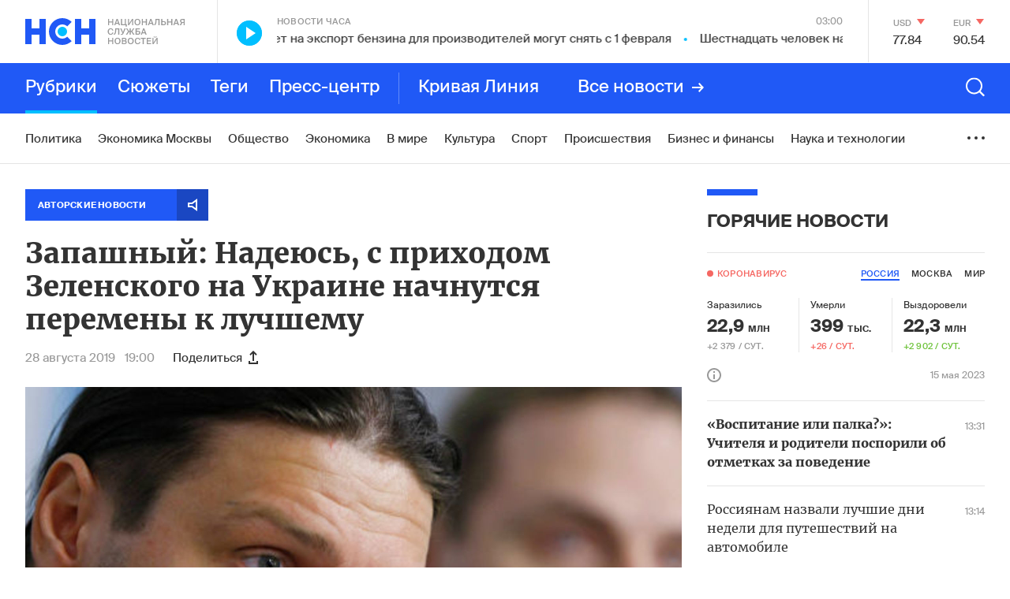

--- FILE ---
content_type: text/html; charset=utf-8
request_url: https://www.google.com/recaptcha/api2/anchor?ar=1&k=6LcBMY4UAAAAAChTWwZUhMM2e_vDNxv80xhHkZIm&co=aHR0cHM6Ly9uc24uZm06NDQz&hl=en&v=PoyoqOPhxBO7pBk68S4YbpHZ&size=invisible&anchor-ms=20000&execute-ms=30000&cb=19bl8eq5snj
body_size: 48515
content:
<!DOCTYPE HTML><html dir="ltr" lang="en"><head><meta http-equiv="Content-Type" content="text/html; charset=UTF-8">
<meta http-equiv="X-UA-Compatible" content="IE=edge">
<title>reCAPTCHA</title>
<style type="text/css">
/* cyrillic-ext */
@font-face {
  font-family: 'Roboto';
  font-style: normal;
  font-weight: 400;
  font-stretch: 100%;
  src: url(//fonts.gstatic.com/s/roboto/v48/KFO7CnqEu92Fr1ME7kSn66aGLdTylUAMa3GUBHMdazTgWw.woff2) format('woff2');
  unicode-range: U+0460-052F, U+1C80-1C8A, U+20B4, U+2DE0-2DFF, U+A640-A69F, U+FE2E-FE2F;
}
/* cyrillic */
@font-face {
  font-family: 'Roboto';
  font-style: normal;
  font-weight: 400;
  font-stretch: 100%;
  src: url(//fonts.gstatic.com/s/roboto/v48/KFO7CnqEu92Fr1ME7kSn66aGLdTylUAMa3iUBHMdazTgWw.woff2) format('woff2');
  unicode-range: U+0301, U+0400-045F, U+0490-0491, U+04B0-04B1, U+2116;
}
/* greek-ext */
@font-face {
  font-family: 'Roboto';
  font-style: normal;
  font-weight: 400;
  font-stretch: 100%;
  src: url(//fonts.gstatic.com/s/roboto/v48/KFO7CnqEu92Fr1ME7kSn66aGLdTylUAMa3CUBHMdazTgWw.woff2) format('woff2');
  unicode-range: U+1F00-1FFF;
}
/* greek */
@font-face {
  font-family: 'Roboto';
  font-style: normal;
  font-weight: 400;
  font-stretch: 100%;
  src: url(//fonts.gstatic.com/s/roboto/v48/KFO7CnqEu92Fr1ME7kSn66aGLdTylUAMa3-UBHMdazTgWw.woff2) format('woff2');
  unicode-range: U+0370-0377, U+037A-037F, U+0384-038A, U+038C, U+038E-03A1, U+03A3-03FF;
}
/* math */
@font-face {
  font-family: 'Roboto';
  font-style: normal;
  font-weight: 400;
  font-stretch: 100%;
  src: url(//fonts.gstatic.com/s/roboto/v48/KFO7CnqEu92Fr1ME7kSn66aGLdTylUAMawCUBHMdazTgWw.woff2) format('woff2');
  unicode-range: U+0302-0303, U+0305, U+0307-0308, U+0310, U+0312, U+0315, U+031A, U+0326-0327, U+032C, U+032F-0330, U+0332-0333, U+0338, U+033A, U+0346, U+034D, U+0391-03A1, U+03A3-03A9, U+03B1-03C9, U+03D1, U+03D5-03D6, U+03F0-03F1, U+03F4-03F5, U+2016-2017, U+2034-2038, U+203C, U+2040, U+2043, U+2047, U+2050, U+2057, U+205F, U+2070-2071, U+2074-208E, U+2090-209C, U+20D0-20DC, U+20E1, U+20E5-20EF, U+2100-2112, U+2114-2115, U+2117-2121, U+2123-214F, U+2190, U+2192, U+2194-21AE, U+21B0-21E5, U+21F1-21F2, U+21F4-2211, U+2213-2214, U+2216-22FF, U+2308-230B, U+2310, U+2319, U+231C-2321, U+2336-237A, U+237C, U+2395, U+239B-23B7, U+23D0, U+23DC-23E1, U+2474-2475, U+25AF, U+25B3, U+25B7, U+25BD, U+25C1, U+25CA, U+25CC, U+25FB, U+266D-266F, U+27C0-27FF, U+2900-2AFF, U+2B0E-2B11, U+2B30-2B4C, U+2BFE, U+3030, U+FF5B, U+FF5D, U+1D400-1D7FF, U+1EE00-1EEFF;
}
/* symbols */
@font-face {
  font-family: 'Roboto';
  font-style: normal;
  font-weight: 400;
  font-stretch: 100%;
  src: url(//fonts.gstatic.com/s/roboto/v48/KFO7CnqEu92Fr1ME7kSn66aGLdTylUAMaxKUBHMdazTgWw.woff2) format('woff2');
  unicode-range: U+0001-000C, U+000E-001F, U+007F-009F, U+20DD-20E0, U+20E2-20E4, U+2150-218F, U+2190, U+2192, U+2194-2199, U+21AF, U+21E6-21F0, U+21F3, U+2218-2219, U+2299, U+22C4-22C6, U+2300-243F, U+2440-244A, U+2460-24FF, U+25A0-27BF, U+2800-28FF, U+2921-2922, U+2981, U+29BF, U+29EB, U+2B00-2BFF, U+4DC0-4DFF, U+FFF9-FFFB, U+10140-1018E, U+10190-1019C, U+101A0, U+101D0-101FD, U+102E0-102FB, U+10E60-10E7E, U+1D2C0-1D2D3, U+1D2E0-1D37F, U+1F000-1F0FF, U+1F100-1F1AD, U+1F1E6-1F1FF, U+1F30D-1F30F, U+1F315, U+1F31C, U+1F31E, U+1F320-1F32C, U+1F336, U+1F378, U+1F37D, U+1F382, U+1F393-1F39F, U+1F3A7-1F3A8, U+1F3AC-1F3AF, U+1F3C2, U+1F3C4-1F3C6, U+1F3CA-1F3CE, U+1F3D4-1F3E0, U+1F3ED, U+1F3F1-1F3F3, U+1F3F5-1F3F7, U+1F408, U+1F415, U+1F41F, U+1F426, U+1F43F, U+1F441-1F442, U+1F444, U+1F446-1F449, U+1F44C-1F44E, U+1F453, U+1F46A, U+1F47D, U+1F4A3, U+1F4B0, U+1F4B3, U+1F4B9, U+1F4BB, U+1F4BF, U+1F4C8-1F4CB, U+1F4D6, U+1F4DA, U+1F4DF, U+1F4E3-1F4E6, U+1F4EA-1F4ED, U+1F4F7, U+1F4F9-1F4FB, U+1F4FD-1F4FE, U+1F503, U+1F507-1F50B, U+1F50D, U+1F512-1F513, U+1F53E-1F54A, U+1F54F-1F5FA, U+1F610, U+1F650-1F67F, U+1F687, U+1F68D, U+1F691, U+1F694, U+1F698, U+1F6AD, U+1F6B2, U+1F6B9-1F6BA, U+1F6BC, U+1F6C6-1F6CF, U+1F6D3-1F6D7, U+1F6E0-1F6EA, U+1F6F0-1F6F3, U+1F6F7-1F6FC, U+1F700-1F7FF, U+1F800-1F80B, U+1F810-1F847, U+1F850-1F859, U+1F860-1F887, U+1F890-1F8AD, U+1F8B0-1F8BB, U+1F8C0-1F8C1, U+1F900-1F90B, U+1F93B, U+1F946, U+1F984, U+1F996, U+1F9E9, U+1FA00-1FA6F, U+1FA70-1FA7C, U+1FA80-1FA89, U+1FA8F-1FAC6, U+1FACE-1FADC, U+1FADF-1FAE9, U+1FAF0-1FAF8, U+1FB00-1FBFF;
}
/* vietnamese */
@font-face {
  font-family: 'Roboto';
  font-style: normal;
  font-weight: 400;
  font-stretch: 100%;
  src: url(//fonts.gstatic.com/s/roboto/v48/KFO7CnqEu92Fr1ME7kSn66aGLdTylUAMa3OUBHMdazTgWw.woff2) format('woff2');
  unicode-range: U+0102-0103, U+0110-0111, U+0128-0129, U+0168-0169, U+01A0-01A1, U+01AF-01B0, U+0300-0301, U+0303-0304, U+0308-0309, U+0323, U+0329, U+1EA0-1EF9, U+20AB;
}
/* latin-ext */
@font-face {
  font-family: 'Roboto';
  font-style: normal;
  font-weight: 400;
  font-stretch: 100%;
  src: url(//fonts.gstatic.com/s/roboto/v48/KFO7CnqEu92Fr1ME7kSn66aGLdTylUAMa3KUBHMdazTgWw.woff2) format('woff2');
  unicode-range: U+0100-02BA, U+02BD-02C5, U+02C7-02CC, U+02CE-02D7, U+02DD-02FF, U+0304, U+0308, U+0329, U+1D00-1DBF, U+1E00-1E9F, U+1EF2-1EFF, U+2020, U+20A0-20AB, U+20AD-20C0, U+2113, U+2C60-2C7F, U+A720-A7FF;
}
/* latin */
@font-face {
  font-family: 'Roboto';
  font-style: normal;
  font-weight: 400;
  font-stretch: 100%;
  src: url(//fonts.gstatic.com/s/roboto/v48/KFO7CnqEu92Fr1ME7kSn66aGLdTylUAMa3yUBHMdazQ.woff2) format('woff2');
  unicode-range: U+0000-00FF, U+0131, U+0152-0153, U+02BB-02BC, U+02C6, U+02DA, U+02DC, U+0304, U+0308, U+0329, U+2000-206F, U+20AC, U+2122, U+2191, U+2193, U+2212, U+2215, U+FEFF, U+FFFD;
}
/* cyrillic-ext */
@font-face {
  font-family: 'Roboto';
  font-style: normal;
  font-weight: 500;
  font-stretch: 100%;
  src: url(//fonts.gstatic.com/s/roboto/v48/KFO7CnqEu92Fr1ME7kSn66aGLdTylUAMa3GUBHMdazTgWw.woff2) format('woff2');
  unicode-range: U+0460-052F, U+1C80-1C8A, U+20B4, U+2DE0-2DFF, U+A640-A69F, U+FE2E-FE2F;
}
/* cyrillic */
@font-face {
  font-family: 'Roboto';
  font-style: normal;
  font-weight: 500;
  font-stretch: 100%;
  src: url(//fonts.gstatic.com/s/roboto/v48/KFO7CnqEu92Fr1ME7kSn66aGLdTylUAMa3iUBHMdazTgWw.woff2) format('woff2');
  unicode-range: U+0301, U+0400-045F, U+0490-0491, U+04B0-04B1, U+2116;
}
/* greek-ext */
@font-face {
  font-family: 'Roboto';
  font-style: normal;
  font-weight: 500;
  font-stretch: 100%;
  src: url(//fonts.gstatic.com/s/roboto/v48/KFO7CnqEu92Fr1ME7kSn66aGLdTylUAMa3CUBHMdazTgWw.woff2) format('woff2');
  unicode-range: U+1F00-1FFF;
}
/* greek */
@font-face {
  font-family: 'Roboto';
  font-style: normal;
  font-weight: 500;
  font-stretch: 100%;
  src: url(//fonts.gstatic.com/s/roboto/v48/KFO7CnqEu92Fr1ME7kSn66aGLdTylUAMa3-UBHMdazTgWw.woff2) format('woff2');
  unicode-range: U+0370-0377, U+037A-037F, U+0384-038A, U+038C, U+038E-03A1, U+03A3-03FF;
}
/* math */
@font-face {
  font-family: 'Roboto';
  font-style: normal;
  font-weight: 500;
  font-stretch: 100%;
  src: url(//fonts.gstatic.com/s/roboto/v48/KFO7CnqEu92Fr1ME7kSn66aGLdTylUAMawCUBHMdazTgWw.woff2) format('woff2');
  unicode-range: U+0302-0303, U+0305, U+0307-0308, U+0310, U+0312, U+0315, U+031A, U+0326-0327, U+032C, U+032F-0330, U+0332-0333, U+0338, U+033A, U+0346, U+034D, U+0391-03A1, U+03A3-03A9, U+03B1-03C9, U+03D1, U+03D5-03D6, U+03F0-03F1, U+03F4-03F5, U+2016-2017, U+2034-2038, U+203C, U+2040, U+2043, U+2047, U+2050, U+2057, U+205F, U+2070-2071, U+2074-208E, U+2090-209C, U+20D0-20DC, U+20E1, U+20E5-20EF, U+2100-2112, U+2114-2115, U+2117-2121, U+2123-214F, U+2190, U+2192, U+2194-21AE, U+21B0-21E5, U+21F1-21F2, U+21F4-2211, U+2213-2214, U+2216-22FF, U+2308-230B, U+2310, U+2319, U+231C-2321, U+2336-237A, U+237C, U+2395, U+239B-23B7, U+23D0, U+23DC-23E1, U+2474-2475, U+25AF, U+25B3, U+25B7, U+25BD, U+25C1, U+25CA, U+25CC, U+25FB, U+266D-266F, U+27C0-27FF, U+2900-2AFF, U+2B0E-2B11, U+2B30-2B4C, U+2BFE, U+3030, U+FF5B, U+FF5D, U+1D400-1D7FF, U+1EE00-1EEFF;
}
/* symbols */
@font-face {
  font-family: 'Roboto';
  font-style: normal;
  font-weight: 500;
  font-stretch: 100%;
  src: url(//fonts.gstatic.com/s/roboto/v48/KFO7CnqEu92Fr1ME7kSn66aGLdTylUAMaxKUBHMdazTgWw.woff2) format('woff2');
  unicode-range: U+0001-000C, U+000E-001F, U+007F-009F, U+20DD-20E0, U+20E2-20E4, U+2150-218F, U+2190, U+2192, U+2194-2199, U+21AF, U+21E6-21F0, U+21F3, U+2218-2219, U+2299, U+22C4-22C6, U+2300-243F, U+2440-244A, U+2460-24FF, U+25A0-27BF, U+2800-28FF, U+2921-2922, U+2981, U+29BF, U+29EB, U+2B00-2BFF, U+4DC0-4DFF, U+FFF9-FFFB, U+10140-1018E, U+10190-1019C, U+101A0, U+101D0-101FD, U+102E0-102FB, U+10E60-10E7E, U+1D2C0-1D2D3, U+1D2E0-1D37F, U+1F000-1F0FF, U+1F100-1F1AD, U+1F1E6-1F1FF, U+1F30D-1F30F, U+1F315, U+1F31C, U+1F31E, U+1F320-1F32C, U+1F336, U+1F378, U+1F37D, U+1F382, U+1F393-1F39F, U+1F3A7-1F3A8, U+1F3AC-1F3AF, U+1F3C2, U+1F3C4-1F3C6, U+1F3CA-1F3CE, U+1F3D4-1F3E0, U+1F3ED, U+1F3F1-1F3F3, U+1F3F5-1F3F7, U+1F408, U+1F415, U+1F41F, U+1F426, U+1F43F, U+1F441-1F442, U+1F444, U+1F446-1F449, U+1F44C-1F44E, U+1F453, U+1F46A, U+1F47D, U+1F4A3, U+1F4B0, U+1F4B3, U+1F4B9, U+1F4BB, U+1F4BF, U+1F4C8-1F4CB, U+1F4D6, U+1F4DA, U+1F4DF, U+1F4E3-1F4E6, U+1F4EA-1F4ED, U+1F4F7, U+1F4F9-1F4FB, U+1F4FD-1F4FE, U+1F503, U+1F507-1F50B, U+1F50D, U+1F512-1F513, U+1F53E-1F54A, U+1F54F-1F5FA, U+1F610, U+1F650-1F67F, U+1F687, U+1F68D, U+1F691, U+1F694, U+1F698, U+1F6AD, U+1F6B2, U+1F6B9-1F6BA, U+1F6BC, U+1F6C6-1F6CF, U+1F6D3-1F6D7, U+1F6E0-1F6EA, U+1F6F0-1F6F3, U+1F6F7-1F6FC, U+1F700-1F7FF, U+1F800-1F80B, U+1F810-1F847, U+1F850-1F859, U+1F860-1F887, U+1F890-1F8AD, U+1F8B0-1F8BB, U+1F8C0-1F8C1, U+1F900-1F90B, U+1F93B, U+1F946, U+1F984, U+1F996, U+1F9E9, U+1FA00-1FA6F, U+1FA70-1FA7C, U+1FA80-1FA89, U+1FA8F-1FAC6, U+1FACE-1FADC, U+1FADF-1FAE9, U+1FAF0-1FAF8, U+1FB00-1FBFF;
}
/* vietnamese */
@font-face {
  font-family: 'Roboto';
  font-style: normal;
  font-weight: 500;
  font-stretch: 100%;
  src: url(//fonts.gstatic.com/s/roboto/v48/KFO7CnqEu92Fr1ME7kSn66aGLdTylUAMa3OUBHMdazTgWw.woff2) format('woff2');
  unicode-range: U+0102-0103, U+0110-0111, U+0128-0129, U+0168-0169, U+01A0-01A1, U+01AF-01B0, U+0300-0301, U+0303-0304, U+0308-0309, U+0323, U+0329, U+1EA0-1EF9, U+20AB;
}
/* latin-ext */
@font-face {
  font-family: 'Roboto';
  font-style: normal;
  font-weight: 500;
  font-stretch: 100%;
  src: url(//fonts.gstatic.com/s/roboto/v48/KFO7CnqEu92Fr1ME7kSn66aGLdTylUAMa3KUBHMdazTgWw.woff2) format('woff2');
  unicode-range: U+0100-02BA, U+02BD-02C5, U+02C7-02CC, U+02CE-02D7, U+02DD-02FF, U+0304, U+0308, U+0329, U+1D00-1DBF, U+1E00-1E9F, U+1EF2-1EFF, U+2020, U+20A0-20AB, U+20AD-20C0, U+2113, U+2C60-2C7F, U+A720-A7FF;
}
/* latin */
@font-face {
  font-family: 'Roboto';
  font-style: normal;
  font-weight: 500;
  font-stretch: 100%;
  src: url(//fonts.gstatic.com/s/roboto/v48/KFO7CnqEu92Fr1ME7kSn66aGLdTylUAMa3yUBHMdazQ.woff2) format('woff2');
  unicode-range: U+0000-00FF, U+0131, U+0152-0153, U+02BB-02BC, U+02C6, U+02DA, U+02DC, U+0304, U+0308, U+0329, U+2000-206F, U+20AC, U+2122, U+2191, U+2193, U+2212, U+2215, U+FEFF, U+FFFD;
}
/* cyrillic-ext */
@font-face {
  font-family: 'Roboto';
  font-style: normal;
  font-weight: 900;
  font-stretch: 100%;
  src: url(//fonts.gstatic.com/s/roboto/v48/KFO7CnqEu92Fr1ME7kSn66aGLdTylUAMa3GUBHMdazTgWw.woff2) format('woff2');
  unicode-range: U+0460-052F, U+1C80-1C8A, U+20B4, U+2DE0-2DFF, U+A640-A69F, U+FE2E-FE2F;
}
/* cyrillic */
@font-face {
  font-family: 'Roboto';
  font-style: normal;
  font-weight: 900;
  font-stretch: 100%;
  src: url(//fonts.gstatic.com/s/roboto/v48/KFO7CnqEu92Fr1ME7kSn66aGLdTylUAMa3iUBHMdazTgWw.woff2) format('woff2');
  unicode-range: U+0301, U+0400-045F, U+0490-0491, U+04B0-04B1, U+2116;
}
/* greek-ext */
@font-face {
  font-family: 'Roboto';
  font-style: normal;
  font-weight: 900;
  font-stretch: 100%;
  src: url(//fonts.gstatic.com/s/roboto/v48/KFO7CnqEu92Fr1ME7kSn66aGLdTylUAMa3CUBHMdazTgWw.woff2) format('woff2');
  unicode-range: U+1F00-1FFF;
}
/* greek */
@font-face {
  font-family: 'Roboto';
  font-style: normal;
  font-weight: 900;
  font-stretch: 100%;
  src: url(//fonts.gstatic.com/s/roboto/v48/KFO7CnqEu92Fr1ME7kSn66aGLdTylUAMa3-UBHMdazTgWw.woff2) format('woff2');
  unicode-range: U+0370-0377, U+037A-037F, U+0384-038A, U+038C, U+038E-03A1, U+03A3-03FF;
}
/* math */
@font-face {
  font-family: 'Roboto';
  font-style: normal;
  font-weight: 900;
  font-stretch: 100%;
  src: url(//fonts.gstatic.com/s/roboto/v48/KFO7CnqEu92Fr1ME7kSn66aGLdTylUAMawCUBHMdazTgWw.woff2) format('woff2');
  unicode-range: U+0302-0303, U+0305, U+0307-0308, U+0310, U+0312, U+0315, U+031A, U+0326-0327, U+032C, U+032F-0330, U+0332-0333, U+0338, U+033A, U+0346, U+034D, U+0391-03A1, U+03A3-03A9, U+03B1-03C9, U+03D1, U+03D5-03D6, U+03F0-03F1, U+03F4-03F5, U+2016-2017, U+2034-2038, U+203C, U+2040, U+2043, U+2047, U+2050, U+2057, U+205F, U+2070-2071, U+2074-208E, U+2090-209C, U+20D0-20DC, U+20E1, U+20E5-20EF, U+2100-2112, U+2114-2115, U+2117-2121, U+2123-214F, U+2190, U+2192, U+2194-21AE, U+21B0-21E5, U+21F1-21F2, U+21F4-2211, U+2213-2214, U+2216-22FF, U+2308-230B, U+2310, U+2319, U+231C-2321, U+2336-237A, U+237C, U+2395, U+239B-23B7, U+23D0, U+23DC-23E1, U+2474-2475, U+25AF, U+25B3, U+25B7, U+25BD, U+25C1, U+25CA, U+25CC, U+25FB, U+266D-266F, U+27C0-27FF, U+2900-2AFF, U+2B0E-2B11, U+2B30-2B4C, U+2BFE, U+3030, U+FF5B, U+FF5D, U+1D400-1D7FF, U+1EE00-1EEFF;
}
/* symbols */
@font-face {
  font-family: 'Roboto';
  font-style: normal;
  font-weight: 900;
  font-stretch: 100%;
  src: url(//fonts.gstatic.com/s/roboto/v48/KFO7CnqEu92Fr1ME7kSn66aGLdTylUAMaxKUBHMdazTgWw.woff2) format('woff2');
  unicode-range: U+0001-000C, U+000E-001F, U+007F-009F, U+20DD-20E0, U+20E2-20E4, U+2150-218F, U+2190, U+2192, U+2194-2199, U+21AF, U+21E6-21F0, U+21F3, U+2218-2219, U+2299, U+22C4-22C6, U+2300-243F, U+2440-244A, U+2460-24FF, U+25A0-27BF, U+2800-28FF, U+2921-2922, U+2981, U+29BF, U+29EB, U+2B00-2BFF, U+4DC0-4DFF, U+FFF9-FFFB, U+10140-1018E, U+10190-1019C, U+101A0, U+101D0-101FD, U+102E0-102FB, U+10E60-10E7E, U+1D2C0-1D2D3, U+1D2E0-1D37F, U+1F000-1F0FF, U+1F100-1F1AD, U+1F1E6-1F1FF, U+1F30D-1F30F, U+1F315, U+1F31C, U+1F31E, U+1F320-1F32C, U+1F336, U+1F378, U+1F37D, U+1F382, U+1F393-1F39F, U+1F3A7-1F3A8, U+1F3AC-1F3AF, U+1F3C2, U+1F3C4-1F3C6, U+1F3CA-1F3CE, U+1F3D4-1F3E0, U+1F3ED, U+1F3F1-1F3F3, U+1F3F5-1F3F7, U+1F408, U+1F415, U+1F41F, U+1F426, U+1F43F, U+1F441-1F442, U+1F444, U+1F446-1F449, U+1F44C-1F44E, U+1F453, U+1F46A, U+1F47D, U+1F4A3, U+1F4B0, U+1F4B3, U+1F4B9, U+1F4BB, U+1F4BF, U+1F4C8-1F4CB, U+1F4D6, U+1F4DA, U+1F4DF, U+1F4E3-1F4E6, U+1F4EA-1F4ED, U+1F4F7, U+1F4F9-1F4FB, U+1F4FD-1F4FE, U+1F503, U+1F507-1F50B, U+1F50D, U+1F512-1F513, U+1F53E-1F54A, U+1F54F-1F5FA, U+1F610, U+1F650-1F67F, U+1F687, U+1F68D, U+1F691, U+1F694, U+1F698, U+1F6AD, U+1F6B2, U+1F6B9-1F6BA, U+1F6BC, U+1F6C6-1F6CF, U+1F6D3-1F6D7, U+1F6E0-1F6EA, U+1F6F0-1F6F3, U+1F6F7-1F6FC, U+1F700-1F7FF, U+1F800-1F80B, U+1F810-1F847, U+1F850-1F859, U+1F860-1F887, U+1F890-1F8AD, U+1F8B0-1F8BB, U+1F8C0-1F8C1, U+1F900-1F90B, U+1F93B, U+1F946, U+1F984, U+1F996, U+1F9E9, U+1FA00-1FA6F, U+1FA70-1FA7C, U+1FA80-1FA89, U+1FA8F-1FAC6, U+1FACE-1FADC, U+1FADF-1FAE9, U+1FAF0-1FAF8, U+1FB00-1FBFF;
}
/* vietnamese */
@font-face {
  font-family: 'Roboto';
  font-style: normal;
  font-weight: 900;
  font-stretch: 100%;
  src: url(//fonts.gstatic.com/s/roboto/v48/KFO7CnqEu92Fr1ME7kSn66aGLdTylUAMa3OUBHMdazTgWw.woff2) format('woff2');
  unicode-range: U+0102-0103, U+0110-0111, U+0128-0129, U+0168-0169, U+01A0-01A1, U+01AF-01B0, U+0300-0301, U+0303-0304, U+0308-0309, U+0323, U+0329, U+1EA0-1EF9, U+20AB;
}
/* latin-ext */
@font-face {
  font-family: 'Roboto';
  font-style: normal;
  font-weight: 900;
  font-stretch: 100%;
  src: url(//fonts.gstatic.com/s/roboto/v48/KFO7CnqEu92Fr1ME7kSn66aGLdTylUAMa3KUBHMdazTgWw.woff2) format('woff2');
  unicode-range: U+0100-02BA, U+02BD-02C5, U+02C7-02CC, U+02CE-02D7, U+02DD-02FF, U+0304, U+0308, U+0329, U+1D00-1DBF, U+1E00-1E9F, U+1EF2-1EFF, U+2020, U+20A0-20AB, U+20AD-20C0, U+2113, U+2C60-2C7F, U+A720-A7FF;
}
/* latin */
@font-face {
  font-family: 'Roboto';
  font-style: normal;
  font-weight: 900;
  font-stretch: 100%;
  src: url(//fonts.gstatic.com/s/roboto/v48/KFO7CnqEu92Fr1ME7kSn66aGLdTylUAMa3yUBHMdazQ.woff2) format('woff2');
  unicode-range: U+0000-00FF, U+0131, U+0152-0153, U+02BB-02BC, U+02C6, U+02DA, U+02DC, U+0304, U+0308, U+0329, U+2000-206F, U+20AC, U+2122, U+2191, U+2193, U+2212, U+2215, U+FEFF, U+FFFD;
}

</style>
<link rel="stylesheet" type="text/css" href="https://www.gstatic.com/recaptcha/releases/PoyoqOPhxBO7pBk68S4YbpHZ/styles__ltr.css">
<script nonce="SAu1gQhbLF_rQxZEjO1FLA" type="text/javascript">window['__recaptcha_api'] = 'https://www.google.com/recaptcha/api2/';</script>
<script type="text/javascript" src="https://www.gstatic.com/recaptcha/releases/PoyoqOPhxBO7pBk68S4YbpHZ/recaptcha__en.js" nonce="SAu1gQhbLF_rQxZEjO1FLA">
      
    </script></head>
<body><div id="rc-anchor-alert" class="rc-anchor-alert"></div>
<input type="hidden" id="recaptcha-token" value="[base64]">
<script type="text/javascript" nonce="SAu1gQhbLF_rQxZEjO1FLA">
      recaptcha.anchor.Main.init("[\x22ainput\x22,[\x22bgdata\x22,\x22\x22,\[base64]/[base64]/UltIKytdPWE6KGE8MjA0OD9SW0grK109YT4+NnwxOTI6KChhJjY0NTEyKT09NTUyOTYmJnErMTxoLmxlbmd0aCYmKGguY2hhckNvZGVBdChxKzEpJjY0NTEyKT09NTYzMjA/[base64]/MjU1OlI/[base64]/[base64]/[base64]/[base64]/[base64]/[base64]/[base64]/[base64]/[base64]/[base64]\x22,\[base64]\x22,\x22w5AlEcOwL8ObZ8K/wpsNDMOAB8KEdsOxwqbCmsKPTSUcajBRLBt0woZ2wq7DlMKST8OERQTDrMKJb38ERsORP8OSw4HCpsKqaAByw6nCoBHDi0nCiMO+wojDuBtbw6UoOyTClW/DvcKSwqpcFDIoFTfDm1fChwXCmMKLY8K9wo7CgREYwoDCh8KiZcKMG8OIwopeGMO/[base64]/w6vDmMOJw5HCsULDswXDusOOcMKdJgdmR0bDvg/[base64]/dXQHwoPDicOKwrtNw5nDmcKtw5sRwqnCp2TDsnVGKBdmw6sGwr/CoV/CnzTCrnBRZXIcfMOKJMO7wrXChBTDgxPCjsOtf0EsecKhQiEww4gJV2FgwrY1wrTCjcKFw6XDhMOhTSRrw4PCkMOhw5xdF8KpCzbCnsO3w5ojwpYvajnDgsO2HzxEJD7DtjHClQ0aw4YDwqQiJMOcwohEYMOFw5w6bsOVw7ouOls7DRJywr/CmhIff0rClHA6OsKVWCcWOUheVQ91G8Opw4bCqcKMw7tsw7EkfcKmNcOuwo9BwrHDjsOkLgwhODnDjcO5w6hKZcOVwrXCmEZvw4TDpxHCucK5FsKFw69eHkMPEjtNwrF4ZALDmMKNOcOmTcKCdsKkwo7DlcOYeHZpChHCnMOMUX/CvEXDnwAjw5JbCMObwrFHw4rCkFRxw7HDq8KqwrZUD8KUwpnCk2LDrMK9w7ZwFjQFwoLCi8O6wrPChwI3WUEEKWPCk8KcwrHCqMOewqdKw7IOw5TChMOJw7NWd0/[base64]/DoCVRQATDmRXDpw5Ow4YDSMKbCMKhPW7Do8ORw4/CtcK4woXCkMO6C8KXb8OEwp9Kwo7Dn8KEwqIawrrCqMK9WHrDrzkswonDtyzClW/CrMKEwrItwrbCmlfCjRlgBsOqw7vCtsKOBAzCvsOawqMMw7TChDrCocO0QsOywqbDusKFwpgzMsOoP8OKw5fDmD7CjsOawprCokLDtSkLY8OMA8KQf8KVwpI/wrPDnhIqGsOGw6jCohMCGcOJwq3DocOUfMK9w4zDmcOBw65WZHtewo81D8Ozw6bDogIWwp/CilbClT7Dg8K1woc/aMKuw5tmKgoBw6HDu3JGcXUNQcKrc8OdeCjCq3rDqVc/WxMKw6XDlX5MPMOSCcOza0/DlBQFb8KPw7UoE8OtwoEhB8KowrLCjzcUYmA0BQsJRsKEw4zCu8KoGsOsw5dMw6LCkzTChXcNw5HCh3HCl8KWwoBDwrDDl0zCrhJhwqQ4w6HDszZxwoErw6LDiQvCsi4KCmBAFSF0wozCvsOaJcKxcBALZ8OlwqPCrsOLw7HCksODwoIXDwzDoxkvw7QmScOlwp/[base64]/DoWXDlAdxwobCisOUwqgDD091w59Fw6IFw5HCk1piW2bCuTLDszZYGy4aAsOPb1okwr5sXCdzbzDDuGUJwq/CmMKBw7wiMR7Ds2IAwps2w7XCnRpyfsKwZRN/wp1HH8Oew7otw6fCgnEkwqzDrsOkMjLDoC3DhE5UwpEjBMKMw6wJwoPClMOXw7bCihFrWMOPfcOeOw/[base64]/[base64]/CuMOXw5YbOTjCgsOEwrwxcMKaw7HDlXDDn3RXwowDw7EdwozCpVNPw7rDlWrDtcOBXBcuFm8Tw4vDh0Y8w7ZoIgQbByZOwoFPw6DCtT7DlnvChVklwqEtwpY+wrcJRsKmKhnClkjDjsOtwrVJFFB1wq/CtRZxW8O3eMKjAsOuMmIALMK+CQJOwqALwrJNW8K0wpLCo8K3d8O3w43DqkR5aUnDhGvCo8K4YFXDs8KGSwtnZcOawoQzI0XDm1nCmTPDicKcU2bCrsOTwqwEDAA/FVjDpATCp8OUJghhw7x8IQHDo8KQw5Vnw7VnZ8Knw5hbwqHCv8OTwpkYM1olXgTChcKJKz/CssKrw43CnMKRw7YnAsKMLi9McUbDhsONw6ksKkPDr8KuwqlzZhM/w487C0jDmznCqEU1w4PDpHHCnMKeGMK8w7Efw4kAdm4EZQlpw7PDvD1nw6LDvCDCnCtDaz7CgMOKRUbCmsOPZMOCwoMRwqXCsGxvwrQew7Ngw5PCg8O1XjjCgcKBw6HDujTCg8ORw43DiMO2VcKhw77CtzI/bMKXw40mNzsWw5/[base64]/Dv8OGw54nw4zDlcKwJMKZLcOyTTvCkCAtw6jCssO2wr7DhMO3BMOBJiM+wqp+G0/DqMOnwqtuw6zDt2rCuEfCscOZdMOJw44AwpZ0aVXCjm/DuAlFVz/CvFnDlsKmGXDDvUN6w4HCs8OQwqDCi0NMw4h0JE/CqgBfw6DDrcOICcO3fDgCI0fCtxvChsK6wpbDn8K1w4nDicKLwrd8w6HCvMO7AS4gwrwSwrfCuUTDoMOaw6REX8ODw5c+K8K0w4VYwrMAfwTCvsKXW8OoCsObwofDk8KJwpkvTyZ9w43DrnxPFnvCmMK2YRB3wqfDhsK9wq9GWMOoMntAHMKfGcKlwozCpsKKKMKPwq/DqcOrb8KseMOCTy9Nw4Q/fjI1R8OXB3A1cw/[base64]/woonw4R/d8KpdGkZB8KbO8KKZVt1wrYifmvDv8KLE8KHw6XCsRnDmWLClsO3wo7DiEV2Y8Olw47CmcOebcOPwo96woHDssOkQ8KTSMOyw6vDlMOxZ2kcwqc/BMKtAcOpw6TDmcK+Nhl3VcKCaMOyw74qwoXDosO/P8KDesKENmDDs8Kqwr52UMKYeRg4D8OLw7cSw7Ytf8OOZsOMwqdjwqxcw7DDkMOvf2zDlMK1w6odERDDksOeFcOhZ3/CsErCisObfGgbKMO9MMKRJB93ZcONDcOkbcKaEcOBMzARK38PYcOEMQUQfRrDgEZtw7RBVh1YGsOYa1jCl0Rww5Vzw51/eGtow4LCrcK1YGsrwpRRw5cxw7XDmjrDrXnDncKuVSDCkUXCncOcIMO/w5dXbsO2G0bDtsODw4bDphjCqUjDl34DwofCsETDqcO6XMOVUwk7H23DqMOTwqRgw604w7VTw5/Cp8KTL8OxcMOZwoFEWTZ5RMO+RVI3wrYGHxA6wocQwolhSh1DBARfwpnDiRfDnGrDj8OGwqp6w63DhQHDiMOBbHXDnWZ5wrjCiBdOTRbDjyBnw6fDhF0Qw43CmcO0w5LDmUXDvG/CnH4POxEYw4rDtjAdwpvDhMORwqXDuEITwo0sPTDCpWFswrjDh8OsAQnCu8K2YAfCjRzDr8Otw7bCpsOzw7HDr8OHC3fCrMKeYXYyOcOHwpnDnTg6e1g1UMKaB8K/TH/CsXrCo8OxdiPCn8OzNMO4YMKowqNsHcObPMOlDDNaHsKvwqJkV0rDs8OWVcObGcORCm/[base64]/X8K5e8OnQMKTwpZEw43Cp0Nawo3Dqh5Lw7Iow4kdP8ORw4BeE8KANsOnwrpAKcKrEGvCtCfCusKFw48wXMOBwp3CgVzDvMKfN8OcF8KPwoILEDwXwpdcwq/CscOEwrdbw6ZeJ3IkBx7CtMOrSsKiw6bCkcKfw4lKw6EnBcKXBF/DoMOmw5rDrcO7w7UTK8K7QyvCvsK2woHDu1x9OsOaCgDDrl7CkcKsO3gEw5wdC8OPwpzDm3ZlNi02wpPCmlbCjMKrw7/[base64]/wpnDmBLCtcOAMUzCqsO7WxvDgcOWw4knRMKMw7vDgxXCosOdPsKgJ8KKwqHDoBTCmMKAEcKOw5DDqFUMw71dWcKBwrXDu28JwqcTwq7CrlvDkgkqw5/[base64]/[base64]/IsOmw4fCrsK1w74EwoXDljnCmsOBPSjDh8KKcm5lwq7DocKtwqEGwrjDgjHDhsO2w4FGwr3CkcO8LcKUw7sQJWIlNm3DmcKgGsKXwrvChl3Dq8KxwozCtcKUwp3DjRYEIR/CkwzCpXAIHAFewq8jXcKGF1F2w6TCphfDimTCqsK5PsKcwpcScMKGwoXCkWbDhRZdw5PDvMKAJXsLwpbDsXUzdMO3EFzCkcKkDcOewqoWw5RQwoUaw4jDiBfCq8KAw4Umw77CjMKOw4lwPx3CgzvCh8OLw6ATw4TCmGfCn8KEwq/CuyF4bsKcwpZaw4MUw6pZZFHDvWlbKD/CqMO7wr/[base64]/CzHCjcOCw5xkwrbDgcOvQ8O+wpHCiFDClE1gwqDDnMOZw6HDgFPDuMO9wrLCv8O/IsK0H8OxSMOcw4rDtMOpRMK5w53ChsKNw4gKSDDDklTDhklUw5hMLMOFwqd6KsOKwrMpa8KRQsOmwrZaw5xNcjLCucKtbx/DsBHCnx7CvcK1LsORwrsawr7Dnj9LPwkow45Dwoh6asKtTmzDowJ5Sm3DqcKuw55eW8KGSsKRwpANYMOiw7MsN3IcwpDDtcKtPHvDtsKEwp7DjMKUSzNZw4J/DDtQJgnDhANGdHtAwozDr0ZkdkoWY8OewrjDlcK9wrfCuElhNn3CrMKaAsKwI8Orw63CqBIQw4g/[base64]/DhCVUb8ObEcOcw53CqjRgwq/DpTcNJnnCoHsrw7obw6TDhBRkwqwrJFLCisKnwrbDp1HDtsKFw6kjEsOkM8KuYRd4wq3DuyvDtsK5aTYVfS0fOQDCiyd7cGwlwqIbbR1LIsKEwpgHwrfCs8KOw7fDocOWWAI2wrXCncOZMGU2w4vDkXIcccKSKCN7AR7DucOTw6nCp8OCS8OqB39/wpNecUfCisOXWDjCnMOEDsOzUzHDgMOzCFcuZ8OeTkjDvsKWSsKrwrbDmgdRwpLDkV8JK8ODLMO+HFILwrjDvQhxw48KFxA/EHkTF8KKTh47w7gww6zCrhd0YgvCsWDCrcK7YlJSw45uw7dFMMOpc0V9w5zDncK7w6E0w6bDqFTDiMOWDiIQfi0Yw7Q4W8K3w6LDpCg4w7/[base64]/DssOJwoLDpMOOw7DDgzLCgcK4wp/[base64]/wrsNw590w4F9VMK4LMKxwrQUdMKZwrUec2Rnwr4WTENQw7cDJ8OFwrnDkU3CicKIwq3CoznCsyDCicOJdcOQOMKzwoQlw7EqEMKLwrI4RsK3wpIzw4DDpmLDrlp2cjXDhT87BcKPwqXCicOOXF7DsVdtwpRiw5c3woLDjxMyCHXDusOMwoImwp/Dv8Kuw7s7Q0tBwqvDucOuwo3DjMKbwrlOd8KJw5nDlMK2TMO7dsO9CxVIGsOEw4/DkjoAwqTDt3k9w4tCw5/[base64]/Cj8KtwpPCg8KKwohDwoAbQcO0V8OyMwwNwppWwqlvFBPDoMOHM0NbwrDCiGnCvgrChUfCljjDocODw51Awo9Mw5pFahfCgkrDrBvDmcKSXwsXe8O0dHsWHFnCu0opCyDCpFVtIcOcwqg9BTgXY3TDnsKtGQxewpnDsSzDpMKUwq8YAGvCksONfX/CpjBDWsOHRCgswpzCiy3Du8Kaw7R4w5gKG8K+e1HCt8KSwrkwRBnDs8OVSiPDj8OPBcO5wpHDnScBw5bDvRpvw5c/MsOcM0DCg0zDkD3ClMKmMsO/wog9asOtNMOiOsOwNcKgTEDCoBVETcK9TMO/[base64]/[base64]/OcOww7p4PcOoYnXDrUw0RsKBwoDDjX3DncKGEH5ZNhfCum5iw7kgIMKRw4LCpGpGwrBCwpHDrSzCjE3CqXzDoMKlwrlwOsO4FcKhw48twqzDj0nCtcOOw7XCpMKBVcKfBsKZNRYvwqLCshrCgBbDr3l/w5xqw4fCn8OWw7d9EcKIR8Oow6bDpMKwe8KhwqHCogLCgHfCmhXClGZIw5lnWcKJw55lT2QLwofDq0U6BS7DoQ/ChsOoS2Vswo7CjhvDsloPw6NjwpPCq8OgwrJGf8KZLMOCVsODw4hwwrPChy5NIsKoS8O/w7fCkMO3w5fDvcKzc8Ktw5fChMODw5TDtMKuw6gDwoJbQD4WPsKqw5vCmsOFElUGHHcww7kJChDCisOfB8O6w5LCsMOpw6fDpcOFE8OUJC/DtcKTAMOORCDDosKzwoV/wqTDoMO8w4DDujrDk1rDqsKTYQDDh0/Dh1cnwozCvMOqw7kLwrDCi8KuIcK/wqDCnsKmwppcT8KHwpnDqiHDnnfDkSbDqR7DvcKwYcKYworDocO3wqPDjsOGw77Dq3PDu8KUIMOVVQvCk8OqJMKZw4gDIUd/[base64]/CrMOhVcKBQ2vCmMOPw73DpibCvnLCqcK+w6fDlmMNwpsyw7R0wpPDi8OiICRvaDrDg8KUHRXCmsKUw7jDiHEyw7XDjnbDjsKgw6vCvU/CojwlDFt3woPDgmnCnkhqfcOowoEvOT/DthgUe8Kew4bDjmt4woHCqMKJSjjCjHfDmMKIUsKsYmLDhMOPDjIAG04CcGhBwqbChjfCrxx1w4/CqhbCoUdRA8KDw7rDmUTDnGEow7jDhMOUMDDDpMOjccOzfkkAaB3DmCJ+wrM6wpTDky7DiwgMw6LDkMKkecOdA8KPw5zCncK2w516F8KSLsKCCknCgCPDrngtKQXCrMOqwo0ganV9w7jDsXo3fT/Ct1UaaMKmVkpDwoPCiCvCoGomw7ltwo5QHADDncKdA1w6CDt/wqLDphpTwo7Dl8KgAAbCoMKOw4HDgE3DlXrDi8KEwqHDhcKDw4cRT8KlwpfCi3TCkFjCqFrCvCxnwo5sw6LDlzfClRA4H8KuUcKowq1iw61yHSjDrQxYwq15LcKAbyZow6YXwqt6wqlPwqzDhcO4w6/DqsKTwqgMw5Jzw6zDo8KnQTDCnMKBNsO1wpdNVsKPWCcew4Z2w77CmsK5KQREwoQLw5/Dh3x0w5kLBRN9f8K5OBDDhcOlwrjCtD/Cn0QjB2kkZsOFE8Knw6fCuC16bADClMOLEcKyA3pEVlh/w5fDi280EnUOwpnDgsOqw6J4wpjDl0EYeCcOw5LDtTZGwoLDuMOVw4lcw64qcnXCpsOSRcOtw6YiFcKaw6VKRwPDj8O7WMOpbMODfTfCnU3CpirCsXnCnMKKVcKgC8OtSl7DpxzDigvDqcOiwrnCrMKQw7JFCsO4w7wXaxnCtWzDhW7CkEbCtg0WfAbDv8KTw7/Di8KrwrPCoTh6ZHrCo2dddMOjw7DCs8KOw5/[base64]/L8KZRDLCtsOoeMOdSsOYXDrDrEkWdwPDs8O3G8O5wrDDlMKePsKSw4wLwrVBwpjCki1XWS3DnzHCqhBDPsOAV8K0DMOjMcOtc8K4w7F1wpvDjnfCvsKNcMKQwofDrkPCk8Kww7o2UHBfw68dwojCtznCjiDCgmYKSsONOsOdw4xBBMKqw75/[base64]/cQTCtnlNw6PCuVbDhnLCkMODIsOFSFAlB27CgMKMw7gtIwzCgcOnwo/DiMK+w5gPN8KywqVPTMKnMsOgc8Ocw5vDmMOhAE/CthpyHUkVwp8tRcOmRypxQcOFwo7Cr8OPwr9zFMO5w7XDs3IAwrXDusO5w6TDnMOtwplZw7/Cm3LDhxDCt8K6wrDCvcOAwrnCm8OTw4rCs8K7XCQhNMKXw4powpI5b0vDlH/Cs8K8wrrDmsOvHMOYwoDCn8O7Hkgnb18wXsKdF8OYw4TDoTjClQMvwoDCkMKVw7TDgSzDt3XDnwXCilTCmX4Hw5AHwqAHw5xYw4HDkTk4wpUMw7vCr8KSCcKKwopQLcKVw4HDsV/CqVhpR25bCMOsRUXDnsKhw7JNACfDjcOOcMOoOggvwrtRQChSMyJowrN/UHViw4gtw5xBc8OCw5I1V8O9wpnCr34/ZsKGwqTCjsO/QcK3XMOian7DqcK7w7s0wpkEwrtvGMO6w7NRw6PCrcKkOMKMHX3DrcKbwrzDhcK7bcOnIcO6w6gbw5gxXForwrPDhcOewoLCuQjDncOtw5Z/w5/DvEzCuBhXA8Ogwq3CkhVPLWfCgGxqKMOqEMO5D8KwOnzDgj9owpnCvcOAHHDCi0pzI8O3LMOJw7wuT2TCphR3wq/[base64]/DucKEwq8JcB56XEwyw4FMTsOow6MrYcKtWyhfwqbCscOmw5/DgG56wqY+wrHChQzDgg1OAsKfw4LDvsKowrN3PCPDtTvDnsKcwoJnwqQ1w4lewoU8w4gMeQ/CiwJVZTIbDsKMXlnDtsOtY2XCm2wZEil1w40Kw5HClBcrwooKNx3CvQV/w4vDsHZYw7vCjRLDsgACM8OKw4XDvXURwrHDtWsfw4RFI8K/bsKnbMOEMsKON8OPf1Zyw5Vfw43DoSclPBAfwrTCtsKYKhtgwqrCoUQCwrcTw5fClHXCnxLCqgPDpMOyS8Krw55hwo0Nw68bIsO0wqDClngqV8O3U0/[base64]/[base64]/DmMOcwp4hXVTCjMKMw7laRywzwpclKsK/[base64]/F043XcKMwqVfEhU/[base64]/[base64]/TsO9wqE9AlFXQMKBw6XCrH1fGhnCpsO+Z3FGwrHCsgNAwrNbcMK+K8KrYcO6SgojKsOiw6TCnFc5w7AwF8KlwrAxWVLDlMOawpnCocOOQ8OYdl7DrwVowpsYw5FPNBjCkcOwG8Ogw6N1UsO0QxDDtsO4wpzDky0Gw4VfYMK7woxBVsOtYUBjw4AHw4fDksOkwpx/wrNuw4AMdFjCl8K4wrbCucOZwq4vPMOgw5LDnlwpwpTDnsOGwozDmFoyKMKCwrwgJRN1M8O+w6/DkMKgwrJhVAJnw5AXw6XCrRnCjkBzIsOmw6HCplXCi8ORXcKpesOdwooVwqluHT4iw7/CgXrCkcONMMOKw6NDw7pBCcOgwolSwpjDqAxyMB4MZk5gw6xiW8KWw6I2w5XDsMOUwrFJwoDDuGHCu8KlwofDiBnDhSM/w5MANHnDo2hcw6vDtGPCvRLCu8Orwp3DisKJNMKdw79uwrZuL1hEQ31Pw7Nsw4vDr3PDiMOJwonCuMK0wqrDl8OBdUxvND0aCGdyAn/DvMKjwokpw61NOsKlR8O3w5vCrcOQQ8Onwr3CpWkAX8OkL3fCg3A7w7zDnSrCnksRSsOcw7UNw4nCoGF/[base64]/Cg1PCu0vDs8KFU1fCpAxTFcOHwrJow7IEXcKiTnNbUcObfsKuw5p9w68rJipDWsO7w4XCscKyOcKVNWzCrMKXGMOPworDksO9w4s2w5vDhsOwwoZDDS1hwrTDksOjWHDDnsOKeMOHw6YAX8OtF21UcjXDi8KteMKNwrfCrsKKY3/ClizDlWjCii9yXsOWNMOCwpDDo8OuwqFbwrxZZmNoaMOKwowsHMOgTgXCqMKvc2zDnTcCem1eMQ/[base64]/CsVrCmhh7dMKNwqfCti1cwqPCtgFowrTCvWfCtsKqLGU7wp7ChcKXw5DDnQfCh8OpGcOOVSslNB1wZcOmwpnDjmMYZTfDtsOMwrbDh8K9acKlwqVaSmDClcKBPCcGw6/Cq8OBw68ow4ghwprDm8OgawJFUsOyJ8O0w7XCmsKMXsKPwpA+ZsK3wojDvQxhW8KreMOBM8OyCcKbDyHCssOgTgQzPzVgw6x7GkIEA8KUwr8cYBQdwpwPwqHCmV/DjWFow5h8NWjDtMKDwpEhOMONwrgXwqHDlA7CtR1UA2PDlcKREcO+Rk/DvnDCtSVzw4rDhExOKMODwpJYWG/DkMOQwpXDu8O2w4LCksOlbcOuGsKbQcOHd8KRwpZ0dsOxRW03w6zDlWzDiMOKZ8KOw69lY8K/GsK6w4Fgw7JgwqXCrsKUWgXDujnCkT4TwqnClQrCr8O+bMOdw6wyMcKTDy46w7VJXcKfEgQ/[base64]/TnBAwq/CucO0acKgwp/Cn8KTccKdfcOHZg/[base64]/[base64]/Dq8KXw5vConbDiQzDrMOpCCVLA8O5w451wpTCqsOwwrZswoIlw64za8Kywq7Di8KkSl/CksOFw64FwpvDmm0fw7jDi8OnAEYWAk/CgGYQe8O9WT/DjMKOwq7Dgw3DgcOWwpPCjsK6w4BKS8KzaMKZX8OMwqrDoGBmw4JJwofCsmYkT8KhaMKTZBfCvlgCYsKYwqrDgMKvHjAeAkPCq03CjUvCh0IUNMO5SsOZX2/CtFTDvjvDgVXDksOzf8OcwovDoMOfwqteZw/DnsOdCcOtwpTCvMKpG8KqSy4JW3LDscObPcOaKHEMw5hTw7/[base64]/w5PDnMKLT0vDknbDhsO3w4fDhcKtwpwqDDnDlhoJEWTCscO1A27CnE/CscOiwrPCp2wAdDZxw53DrHnCkwVJN3BFw5rDqDJQWSN9OsKoRMO2KzTDu8KFQMOvw48mfWtgwq/Du8OaL8KwNSQIHMOMw6/CkkjChFogwpjCgcOYwp7CtMOUw4fCqMO7wqghw5nDiMKqCcKswrHCkSJSwo8neVrCosKSw7PDt8KjRsKZPkjCv8O+DALDhkjCucKGw54UUsK8w6PChAnCkcKddFpbNsKcMMKrwofCpcO4w6Y4wr/[base64]/DrMOcCcOiNCsrMi8mJsOCMQHCq8Ksw6cBGVESwr7Cnl5nwpXDisOUUhlQbgB2w65owqXCi8OwwpTCqAjDuMKfVcOqw4zCvRvDv0jCth1zZsOUegzDj8OqMcO4wohSwpjDmzfCicKHwoJmw6B6wqfCj3lhEcKyBHgvwrdRwoQ/wqnCrwh0bMKCw4JxwpjDscOCw7bCmAUkCXDDp8KUwrgiw63DliRnWMKjJ8KDw4IBwq4GYSjDmsOtwrDDrRBhw5/DmGxzw6zDkW8JwqHDoWF/woR5HmvCsGLDo8Knwo3CjsK8wolPw5fCq8KofXzCqsKvWsK3w4l7wpwJw6XCtR0Ewpw3wonDlQxMw6nDssORwplHbAzDnVIpw7DCpmnDkkrCssO+OMKxQMKmwpvDu8KMw5TCtsK+GcOJwpHDncK/wrRww5xkNRkCFDRodsOwch/DicKZIMK4w7lyIA1WwrENEsK/RsKGOMOhw5oywrdMG8OvwpNEP8KAw4QZw5JrdMKfVsO9XsK/OE5JwpTCrVHDp8KewonDpcKDaMKqUEgkAV0VbVRXw7EcInHDk8OYwrUQLTU8w7UgDnjCtMOyw67CkEfDrMOiUsOYJcKjwokWfsOOf3ohLF5/CDrDngzDt8KxfcKjw47ClMKnUATChcKOWy3DqMOCcScWDMKreMO8wq3Dp3DDg8Kww6DCpMORwpbDr0ofKRZ+wrk1ZxDDrsKcw4Yuw6wlw4pFwpTDrcKldTIiw65Qw4DCq33CmsOGMcOyP8OXwqPDh8KMN14gw5ICRWw4BcKJw4DCsVLDtcKLwqdkDcOzECA2w4/DpHzDvCnDrEbCo8OmwpRFCsO+wqzCjsKhEMKKwrdDwrDCtHHDtsO7V8KxwpUswpNHVkZNw4LCiMOcEHdCwrk7w7LCmnRLw5p5Fgccw5sMw73DicO2F0MbRSPDq8OlwpB0QcK8wpXCoMO/[base64]/wogGWMKewpMDw6cfw77CjcOkw4Vcf8OHw5/CpcO0w4Viw6fCg8Obw67DrynCug0FNSDDpUkVaHRceMObdMODw7U+wpp9w53CiQ4Pw70YwrrCgAzDs8KCw6LCqsKyMsO3w7dmwpNEP0RFOsOjw5Y8w6fDv8OJwpzCo1rDicOZNhQFbMKbDDpvWxYkeTnDtX09w6jCi3QoJsKJH8Ozw6zClV/Clms4w40fEsO2Lwpewq1yPwjDjcKPw6QywpcdXX7DqlQuU8KRw4FEJMOfEm7DtsKiwo3DgDrDn8Oewrtuw71gcsOMR8Krw7LDn8KdYE3CgsOdw4PCp8OjLDrCiW/Dtyd9wrsmwojCoMOFblfDvm/[base64]/DlD8SwrfDkyPCqmXCtCl0woYHwq/CpT5tPk0SbMKMMmM9ccKrw4Mjwphiw6wBwqxdSzHDghkpBMOjd8KTw43DocOLw6TCk0cjWcOew68wfsO9I2oCVnQWwocmwpRewqzCj8O3ZcO9w53DrsOsRiwXO0/CuMO9wogOw5FEwqXDlh/Cp8KVw49Qw6LCuXbDjcOSSS8UeCDDjsO3fTgJw6TDow7DgsOMw5VCCHF8woU4LcKpZMOzw68yw5ofAcO6wozCtsOuAMOtwrlKSXnDvW1nRMKTJiDDpVwfwqXDlUAnw4YAD8KpdG7CnwjDksKBfEbCiH8Mw6duCsKdI8KQLV95UQ/CsWPChMOKSVzChR7Dh0hKdsKswolYw6XCqcK8diJNC2Q8CcOAw7fDpsOPwqvDik1uw51iYW/[base64]/[base64]/Ci8OLWsKyZsO2w4J5dWrCgMOTwqnCp8Okw5Qiw47CpxNKB8OHYhbCvMOyDB1vwpAXwqJzA8K5w5o5w7xTwr7CvWbDk8O7ccOxwoxxwpxEw7/CrgIMw7zDonPCu8OCw45JfHxTwpnDmX5HwoJKbMO7w5/CjUppwobDrcOfO8KsKWHCnnXDsFFNwqpKwo8TAcOTdHJXwoHDisOzwpfDt8Kjwp/Dv8O6dsKOQMKAwpDCjcKzwrnDtcK3DMOTwrQFwqFXJ8Okw7jCkcKvw7TDrcKEwoXCg1Zrw4/[base64]/w7fCt2DCkcOwwrvCgMOAZERowoc/wqPDuMKJw4AjE0ofR8OLUgDCl8O3RVPCo8KvcMK8CknDv2kjesK5w4zCgyDDmcOmVWkwwoUdwpc/wrh1IwExwrBXw6LDsjJALMOWO8OIwqccLl9iDBXCmwUqw4PDiyfDrMOSNFfDscKOc8O5w5PDjMK/EMOTEcOUJE/Ch8OhEAJbwpABd8KIbMOfwqjChRkzDA/[base64]/Cny9Fw5N4BC9mw5HCpcKow53DhsOwwr8vwoDDhxsPwrnDjMK2CMOBwqV7Q8OIXQTCuV/DoMK5w7zCniUeQ8O2woRVDlNheknCoMKdfVTDlcKwwoxLw4ENQWnDpTAiwpXDscK5w7nCt8Kjw4dFZ3oEcGYmd0TCv8O6Q2RYw7HCmgnCuUNnwoscwoNnwrrDvsO/w7kLw4vCg8OgwovDikHCkyTCsDdPwopBPmPCi8O/w4nCtMKZw5jCrsOXSMKJd8O2w5rCuUXCtMKRwrxPwqLCpVh/w4fDt8OjJ2Vdwq7Cg3HDrg3Ct8Kgw73Cj2wEwoRxwrnCj8OyBMKUbsOleX9fPS0XasKDwrMfw7RYVGUcdcOgNFUfJRjDgzlMWcO1MSEgHcKbDnTChGnCtX06w5A/[base64]/dMOiw7Jlw7Mjw5hgBE/[base64]/Dhyd4wr1Kwp8TazF1THPCk8ObwohOFAZZwrrDuwfCkALCkiU8LBZ3Iy5SwoYxw7fDqcOiwqnCrcOofMORw6lGwoJFwpBCw7DCk8OJw4/Dp8KBGsOKJmEXDF5UTcKHw4xNw7pxwoY0wprCoTAOOlwQS8KEHsKNfg7CmMOUXFxnw4vClcOYwqzCukHDvHXDlMOvw4TDo8K4w4owwpbDssOfw5TCtg57OMKWw7XDjsKsw4EmTMKzw4fDisOkwp9+PcOrQH/CjEk/w7/DpcO1IG3DnQ9gw7hvcCxiXUbChsKHcgcFwpRNwqc/[base64]/[base64]/Cuy7CpcOjVsKRwo0yWR7DhcKHb2w6w6rCgcKpw6nDvsK2I8OMwpMSa2DCncOwNyAdw7XCg0jCjMKDw7bDv0TDqW/Cu8KJZ1VgE8K3w61EKmzDo8K4wp4kBVjCnsKWbcKpDDtvIMKPTmE/KsKJNsKjYgxBZsKcw5HCr8KEGMK+NhUJwrzCgCEtw5bDlB/DncKHwoMtKQbDvcOxa8ORBcKWW8KRBSx5w5A3wpfCmC/DmcOOPl7CssKywqjDsMKzb8KCAEgWOMKzw5TDnToEbU4hwofDh8K1f8OCb3ldX8Kvwp7DvsKxwoxxw4LCtcKAMQjDn0hzTCw/WsOJw6lowprDv1TDs8KTEsOfYsK3QVd/[base64]/[base64]/[base64]/FcKew67DvsK3w4rCgSLDjx41DgXCrSd8BGjCt8O4wokPwpXDjsKdwpfDgQ0yw6wQLn3DgDA/wp/DpjDDjR1AwrTDtF3DiwbCgMOjw5sLGMO/BMKbw4jDs8KBQ3sIw7LDkcOwJDcgcMOVSRTDrCAsw5nDo2p2V8OCwqx4TyzDpVgww5HDisOpwrEbwqxgw7DDoMK6wo58FUfCmDt6wrZMw7/CsMKRVMK1w7/DlMKQMglsw7gMR8KFKkXCoGF3Ug7CrsO6BB7DusKdwq3Ck21ww6TDvMOJwqgZwpbCuMKTw57Dq8KbOMKqIW9oYcKxwoYtHS/CtsOBw4jDrHTDmMKIwpPDt8KFbhNUaSzDuDLCnMKSQBbDog3DmlXDpcOPw6tFwoBZw4/CqcKZwpPCq8KyemrDlsKPw5BYGVxtwoYoMsOKOcKWFsK7wo1IwrfDtMOCw752TsKkwqXDkiggwpfDrcKIW8Kyw7cFXcO9UsK/DMOefsOXw4rDllHDs8KjK8KCaBrCtl3Dm3Q0wotWw5DDtn7CiFDCqsKdccOiaxnDi8OIIsKycMO9KCTCvMKrwqfDsnV+L8OYScKDw67DmyfDlcOBwp/CrMKdRsOlw6DCusOtw4nDnA0TAsKFbMOlDCgARcOuYAjDkTDDocOYZcKzSMKMw63ChcOlfnfCscOgwobDiDdmw4vDrn0hbsKDSSRQwoDDqzLDhsKww5/DoMOswrUEBsOHw6DCqMO3TcK7wpIkw5zCm8KSwqLCksOzCT4GwqNIXHbDuXrCvHLDkWPDmh/CqMOVUFNWw77CtGzChVQnQ1DCosOcGMK+woTCsMKGY8OPw43Dp8Ksw48SUmUAZnJoRSU4w7XDg8O6wojDojZ2WxcpwrPCmSJZfsOuS3dlRsOheEAwWHDCv8OKwoQ0HnrDgnnDnVrCmMOeRMOtw75IS8Olw6rDnk/CoxzCtw3DpMKTJGkVwrFAw5HCgHTDlDkFw7QLCHIgd8K2FcOzw5rCm8OGf1fDssKNc8ORwrBVSsOYw6J6wqTDlUYSGMKUUihoccOewrU4w7vCpC/[base64]/[base64]/DkcOowocnw5XCnldNEcKNWsKCwqxVw7TCosOcwqLCncOiw6DCssK3WmrCkwp/b8KFA1d7a8OgB8KwwqfDt8OSW1TCvl7Djl/DhQMSw5ZQwoo9fsOTwpTDoj05ZQJ6w5oUFQl6wr3Cn2l4w7Ybw7t2wp11B8KeXU4rw5HDi0vCjcOpwr/[base64]/FQjDuMOBScOkwqY3YBkowqrDhWDDoCvCnMOFEWvCqHhwwrIGLcK/wpRow6taYMOyEsOmCAIAMAwdw4k/w4XDkwbDsVwew5bCpcODckUWR8OiwpzCoXcgw6ozfcO6wpPCtsOEwpfDoWHCu1V9VX9WccKYCsKZSsOub8OVw7Jiw50Kw50MN8Kcw5ZrJsKZcFNWTsOnwqUww7TDhVcIUAVqwpYwwoTCtjEJwobDncOBFSYYIMOvB1XDsE/CqcKnccK1JXDDqDLCncKPbcKbwpllwrzDvsKGMEbCkMOKcGsywqV2emXDtXzDn1XDrU/DrTRbw68qwoxcwoxLwrFsw7DDp8KrEcKQbMOVw5rCpcOZw5dTZMOiODrCu8K6worCucKDwo0yEUjCjEjClMK/NSYjw6DDh8KJTjTCs1DDjx5bw43Cg8OGPw5CZRExwooNw7bCrCQywqVWfMOywpdlw7NOwpnCnzRgw54xwoXDoEFqNsKDL8KCBmbCmz97RMOew6Ryw4XCiGpXwppvw6UwesKLwpJRwpHDscOYwrhnURfDpl/[base64]/NsKwTcOJEgtYw7jDnBXCml/Cq0bDi27CqzLDgxoMdiPCjHfDg1JZbMOpwocDwqRcwqoGwrNrw7F/[base64]/Di8KPMRjDuwAcKsKEwp3DrMKhU8K3CVphw6RbIcKkw53CkMKXw7nCmsOzbB87wofCsyh2A8K+w47ChVhrFinDjsKSwoEUw6/Cn1lkJcK0wr3CvhnDsU1Xw5zDsMOgw5rDosKxw6t5ZsO+eEQkfsOLUll0NRhNwpHDqiJDwq1IwpkXw4HDiwBQwpzCrjY+wpVxwoBfQyHDj8Kkwr5gw6JJEh5Aw41Gw7XCncOgOghSLkLDq1/ChcKpwpfDkisuw68Yw5XDgmzDmsKNw47CqiNyw71RwpwaLcKMw7bDql7DtCAtQFJwwpzCqzrDmyPCqA11wpzCuinCtWUIw7ckw6HCuyPCpMK1KsKBw4jCjsKuw4hPMTMuwq5xFcOrw6nCuTDCmcORwrAqwoDDncKsw6/Cl3p3wofCkX93LcO4ah04wofClMOBw4nDpmpWf8OZeMORw58AC8OzAXRDwql8ZsOAw4Jnw5wRw6zCkUAiw4PChcKmw5DCr8OrKUUmCsOvAzfDgWPDglhLwrrCvcKLwq/DpCLDk8KaJhnCmMKIwqTCr8O8QwvCkkfCilMBwr7DrMK8I8OVUsK5w4RTwrrDs8Oowocqw6XCqcKdw5DCmzLDs20OTcO9wqkKJFbCrMOKw5XCi8OIw7XCnhPCjcOpw4DCmi/[base64]/[base64]/[base64]/CrANHwqzDkFvDl8KYJ8KJw5LDo8KUwqbDnMOYwrLDoEnCmQtLw7jDiRArKcOowpx7wqrCrRnCmMKHW8KLw7TDlsOTCsKUwqVYPC3DgcO+MQNcPFJGJ0ZwLnjDk8OecyFT\x22],null,[\x22conf\x22,null,\x226LcBMY4UAAAAAChTWwZUhMM2e_vDNxv80xhHkZIm\x22,0,null,null,null,1,[21,125,63,73,95,87,41,43,42,83,102,105,109,121],[1017145,594],0,null,null,null,null,0,null,0,null,700,1,null,0,\[base64]/76lBhmnigkZhAoZnOKMAhmv8xEZ\x22,0,0,null,null,1,null,0,0,null,null,null,0],\x22https://nsn.fm:443\x22,null,[3,1,1],null,null,null,1,3600,[\x22https://www.google.com/intl/en/policies/privacy/\x22,\x22https://www.google.com/intl/en/policies/terms/\x22],\x22YTy4Vhd/RQ/c/DSL/qsdOPCwH1zoIu4Kuo8AXwtAkwo\\u003d\x22,1,0,null,1,1768833328343,0,0,[139,166,144,56],null,[153,103,67],\x22RC-HA4x5Obyygf9Jg\x22,null,null,null,null,null,\x220dAFcWeA6eEsNGri8dUPGQD6MzTQiZ0Mv7WT41DV-tHxP3xh2YVKXT3AUyKm08yVqcHVRjY1Jfm6BNAc0sCpVSFDi8dVekynoRYw\x22,1768916128285]");
    </script></body></html>

--- FILE ---
content_type: application/javascript
request_url: https://smi2.ru/counter/settings?payload=CNHVAhiRgN-zvTM6JGVhYjcyMDRmLWEzY2EtNGRhMy1hN2QzLTMxOThiOGUxN2ExMQ&cb=_callbacks____0mkl7jwo8
body_size: 1513
content:
_callbacks____0mkl7jwo8("[base64]");

--- FILE ---
content_type: image/svg+xml
request_url: https://nsn.fm/public/assets/images/1eee15x.svg
body_size: 364
content:
<svg width="12" height="16" fill="none" xmlns="http://www.w3.org/2000/svg"><mask id="a" fill="#fff"><path fill-rule="evenodd" clip-rule="evenodd" d="M5.08 5L12 0v16l-6.92-5H0V5h5.08z"/></mask><path d="M12 0h2v-3.91l-3.17 2.29L12 0zM5.08 5v2h.65l.53-.38L5.08 5zM12 16l-1.17 1.62 3.17 2.3V16h-2zm-6.92-5l1.18-1.62L5.73 9h-.65v2zM0 11h-2v2h2v-2zm0-6V3h-2v2h2zm10.83-6.62l-6.92 5 2.35 3.24 6.91-5-2.34-3.24zM14 16V0h-4v16h4zM3.91 12.62l6.92 5 2.34-3.24-6.91-5-2.35 3.24zM5.08 9H0v4h5.08V9zM2 11V5h-4v6h4zM0 7h5.08V3H0v4z" fill="#fff" mask="url(#a)"/></svg>